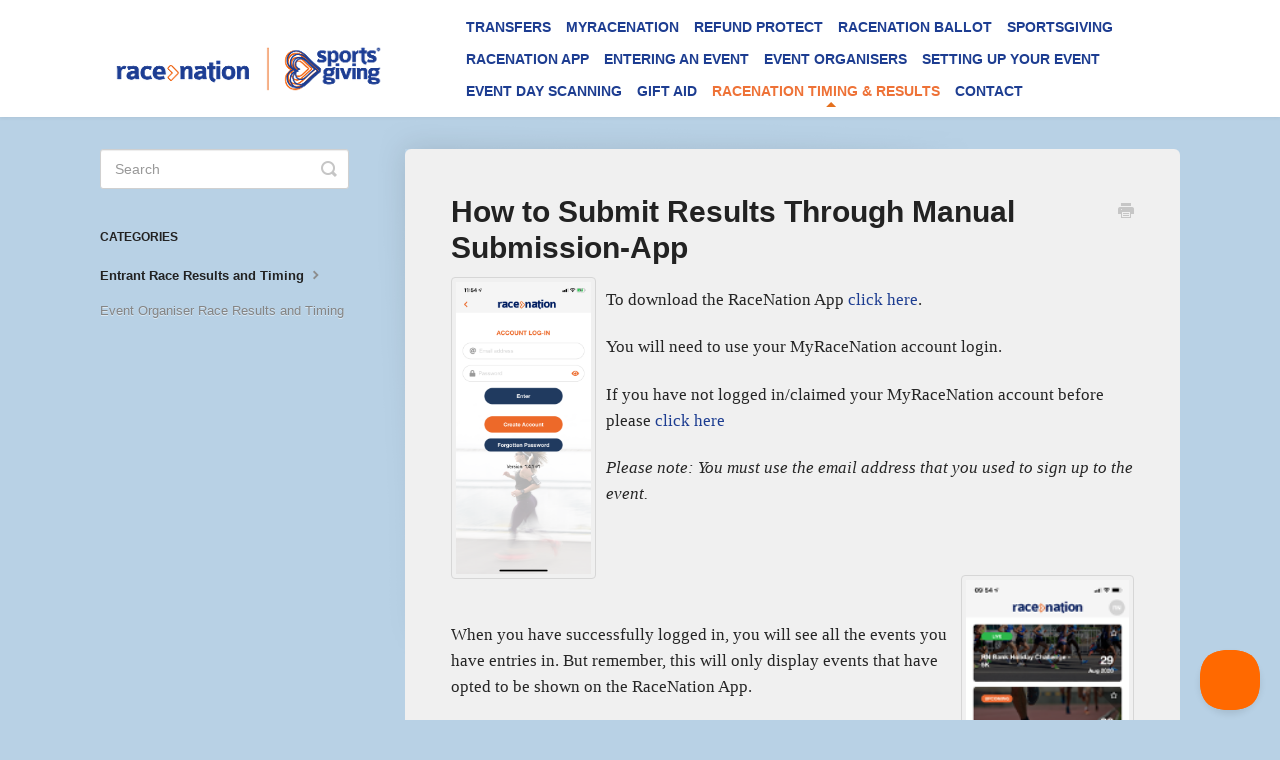

--- FILE ---
content_type: text/html; charset=utf-8
request_url: https://support.race-nation.com/article/189-how-to-submit-results-through-manual-submission-app
body_size: 5831
content:


<!DOCTYPE html>
<html>
    
<head>
    <meta charset="utf-8"/>
    <title>How to Submit Results Through Manual Submission-App - RaceNation // SportsGiving Support Center</title>
    <meta name="viewport" content="width=device-width, maximum-scale=1"/>
    <meta name="apple-mobile-web-app-capable" content="yes"/>
    <meta name="format-detection" content="telephone=no">
    <meta name="description" content="To download the RaceNation App click here. You will need to use your MyRaceNation account login. If you have not logged in/claimed your MyRaceNation account bef"/>
    <meta name="author" content="RaceNation // SportsGiving"/>
    <link rel="canonical" href="https://support.race-nation.com/article/189-how-to-submit-results-through-manual-submission-app"/>
    
        
   
            <meta name="twitter:card" content="summary"/>
            <meta name="twitter:title" content="How to Submit Results Through Manual Submission-App" />
            <meta name="twitter:description" content="To download the RaceNation App click here. You will need to use your MyRaceNation account login. If you have not logged in/claimed your MyRaceNation account bef"/>


    

    
        <link rel="stylesheet" href="//d3eto7onm69fcz.cloudfront.net/assets/stylesheets/launch-1769088619819.css">
    
    <style>
        body { background: #b8d1e5; }
        .navbar .navbar-inner { background: #ffffff; }
        .navbar .nav li a, 
        .navbar .icon-private-w  { color: #1d3d91; }
        .navbar .brand, 
        .navbar .nav li a:hover, 
        .navbar .nav li a:focus, 
        .navbar .nav .active a, 
        .navbar .nav .active a:hover, 
        .navbar .nav .active a:focus  { color: #ee7237; }
        .navbar a:hover .icon-private-w, 
        .navbar a:focus .icon-private-w, 
        .navbar .active a .icon-private-w, 
        .navbar .active a:hover .icon-private-w, 
        .navbar .active a:focus .icon-private-w { color: #ee7237; }
        #serp-dd .result a:hover,
        #serp-dd .result > li.active,
        #fullArticle strong a,
        #fullArticle a strong,
        .collection a,
        .contentWrapper a,
        .most-pop-articles .popArticles a,
        .most-pop-articles .popArticles a:hover span,
        .category-list .category .article-count,
        .category-list .category:hover .article-count { color: #1d3d91; }
        #fullArticle, 
        #fullArticle p, 
        #fullArticle ul, 
        #fullArticle ol, 
        #fullArticle li, 
        #fullArticle div, 
        #fullArticle blockquote, 
        #fullArticle dd, 
        #fullArticle table { color:#262626; }
    </style>
    
        <link rel="stylesheet" href="//s3.amazonaws.com/helpscout.net/docs/assets/530656dee4b0479ea072e408/attachments/6437e10691f91f0beedfc8a1/support-custom.css">
    
    <link rel="apple-touch-icon-precomposed" href="//d33v4339jhl8k0.cloudfront.net/docs/assets/530656dee4b0479ea072e408/images/64136dff1236980a10a7f124/orange-chevron-1024-copy.png">
    <link rel="shortcut icon" type="image/png" href="//d33v4339jhl8k0.cloudfront.net/docs/assets/530656dee4b0479ea072e408/images/64136db3f5fee3542cc25455/orange-chevron-1024-copy.png">
    <!--[if lt IE 9]>
    
        <script src="//d3eto7onm69fcz.cloudfront.net/assets/javascripts/html5shiv.min.js"></script>
    
    <![endif]-->
    
        <script type="application/ld+json">
        {"@context":"https://schema.org","@type":"WebSite","url":"https://support.race-nation.com","potentialAction":{"@type":"SearchAction","target":"https://support.race-nation.com/search?query={query}","query-input":"required name=query"}}
        </script>
    
        <script type="application/ld+json">
        {"@context":"https://schema.org","@type":"BreadcrumbList","itemListElement":[{"@type":"ListItem","position":1,"name":"RaceNation // SportsGiving Support Center","item":"https://support.race-nation.com"},{"@type":"ListItem","position":2,"name":"RaceNation Timing & Results","item":"https://support.race-nation.com/collection/167-racenation-timing-results"},{"@type":"ListItem","position":3,"name":"How to Submit Results Through Manual Submission-App","item":"https://support.race-nation.com/article/189-how-to-submit-results-through-manual-submission-app"}]}
        </script>
    
    
        <!-- Google Tag Manager -->
<noscript><iframe src="//www.googletagmanager.com/ns.html?id=GTM-5W7732"
height="0" width="0" style="display:none;visibility:hidden"></iframe></noscript>
<script>(function(w,d,s,l,i){w[l]=w[l]||[];w[l].push({'gtm.start':
new Date().getTime(),event:'gtm.js'});var f=d.getElementsByTagName(s)[0],
j=d.createElement(s),dl=l!='dataLayer'?'&l='+l:'';j.async=true;j.src=
'//www.googletagmanager.com/gtm.js?id='+i+dl;f.parentNode.insertBefore(j,f);
})(window,document,'script','dataLayer','GTM-5W7732');</script>
<!-- End Google Tag Manager -->




    
</head>
    
    <body>
        
<header id="mainNav" class="navbar">
    <div class="navbar-inner">
        <div class="container-fluid">
            <a class="brand" href="/">
            
                
                    <img src="//d33v4339jhl8k0.cloudfront.net/docs/assets/530656dee4b0479ea072e408/images/64133b661236980a10a7f0c9/RN-SG-Logos-on-White_updated-01-(2).png" alt="RaceNation // SportsGiving Support Center" width="298" height="75">
                

            
            </a>
            
                <button type="button" class="btn btn-navbar" data-toggle="collapse" data-target=".nav-collapse">
                    <span class="sr-only">Toggle Navigation</span>
                    <span class="icon-bar"></span>
                    <span class="icon-bar"></span>
                    <span class="icon-bar"></span>
                </button>
            
            <div class="nav-collapse collapse">
                <nav role="navigation"><!-- added for accessibility -->
                <ul class="nav">
                    
                    
                        
                            <li  id="transfers"><a href="/collection/205-transfers">Transfers  <b class="caret"></b></a></li>
                        
                            <li  id="myracenation"><a href="/collection/57-myracenation">MyRaceNation   <b class="caret"></b></a></li>
                        
                            <li  id="refund-protect"><a href="/collection/195-refund-protect">Refund Protect  <b class="caret"></b></a></li>
                        
                            <li  id="racenation-ballot"><a href="/collection/248-racenation-ballot">RaceNation Ballot  <b class="caret"></b></a></li>
                        
                            <li  id="sportsgiving"><a href="/collection/53-sportsgiving">SportsGiving  <b class="caret"></b></a></li>
                        
                            <li  id="racenation-app"><a href="/collection/131-racenation-app">RaceNation App  <b class="caret"></b></a></li>
                        
                            <li  id="entering-an-event"><a href="/collection/1-entering-an-event">Entering an event  <b class="caret"></b></a></li>
                        
                            <li  id="event-organisers"><a href="/collection/9-event-organisers">Event Organisers  <b class="caret"></b></a></li>
                        
                            <li  id="setting-up-your-event"><a href="/collection/24-setting-up-your-event">Setting up your event  <b class="caret"></b></a></li>
                        
                            <li  id="event-day-scanning"><a href="/collection/238-event-day-scanning">Event Day Scanning  <b class="caret"></b></a></li>
                        
                            <li  id="gift-aid"><a href="/collection/21-gift-aid">Gift Aid  <b class="caret"></b></a></li>
                        
                            <li  class="active"  id="racenation-timing-results"><a href="/collection/167-racenation-timing-results">RaceNation Timing &amp; Results  <b class="caret"></b></a></li>
                        
                    
                    
                        <li id="contact"><a href="#" class="contactUs" onclick="window.Beacon('open')">Contact</a></li>
                        <li id="contactMobile"><a href="#" class="contactUs" onclick="window.Beacon('open')">Contact</a></li>
                    
                </ul>
                </nav>
            </div><!--/.nav-collapse -->
        </div><!--/container-->
    </div><!--/navbar-inner-->
</header>
        <section id="contentArea" class="container-fluid">
            <div class="row-fluid">
                <section id="main-content" class="span9">
                    <div class="contentWrapper">
                        
    
    <article id="fullArticle">
        <h1 class="title">How to Submit Results Through Manual Submission-App</h1>
    
        <a href="javascript:window.print()" class="printArticle" title="Print this article" aria-label="Print this Article"><i class="icon-print"></i></a>
        <p><img src="//d33v4339jhl8k0.cloudfront.net/docs/assets/530656dee4b0479ea072e408/images/5f60d6eacff47e00168f6ee8/file-5xma7ziR4M.png" alt="" style="float: left; width: 145px; margin: 0px 10px 10px 0px;"></p>
<p>To download&nbsp;the RaceNation App <a href="https://www.race-nation.com/the-app/" target="_blank">click here</a>.</p>
<p>You will need to use your MyRaceNation account login. <a href="https://my.race-nation.co.uk/" target="_blank"></a></p>
<p>If you have not logged in/claimed your MyRaceNation account before please <a href="//support.race-nation.com/article/128-how-to-log-into-your-myracenation-account" target="_blank">click here</a></p>
<p><a href="//support.race-nation.com/article/128-how-to-log-into-your-myracenation-account"></a><em style="background-color: initial;">Please note: You must use the email address that you used to sign up to the event.&nbsp;</em></p>
<p>&nbsp; &nbsp;</p>
<p><img src="//d33v4339jhl8k0.cloudfront.net/docs/assets/530656dee4b0479ea072e408/images/5f60e2d9c9e77c0016039558/file-LVoHjyShAH.png" alt="" style="width: 173px; float: right; margin-top: 0px; margin-bottom: 10px; margin-left: 10px;"></p>
<p>&nbsp;&nbsp;</p>
<p>When you have successfully logged in, you will see all the events you have entries in. But&nbsp;remember, this will only display events that have opted to be shown on the RaceNation App.</p>
<p>Click on the event you wish to view/edit your result for and scroll down to the bottom of the&nbsp; <strong>Event Information</strong> screen.&nbsp; &nbsp;</p>
<p>&nbsp;&nbsp;</p>
<p><img src="//d33v4339jhl8k0.cloudfront.net/docs/assets/530656dee4b0479ea072e408/images/5f60e41e4cedfd0017634c91/file-4BT9qCB8pE.png" alt="" style="margin-top: 0px; margin-right: 10px; margin-bottom: 10px; float: left;"></p>
<p>Click on&nbsp; <em style="background-color: initial;"><strong>Entry Result Submission</strong></em>&nbsp;this will take you to login with your MyRaceNation login details,&nbsp;(the same details you have used to login to the App).&nbsp;&nbsp;</p>
<p>&nbsp;&nbsp;</p>
<p>&nbsp; &nbsp; &nbsp; &nbsp;&nbsp;</p>
<p><img src="https://d33v4339jhl8k0.cloudfront.net/docs/assets/530656dee4b0479ea072e408/images/60f6ddc36ffe270af2a908c7/file-OklDkxG5lJ.png" alt="" style="height: auto; vertical-align: middle; border-color: rgb(214, 214, 214); margin-top: 0px; margin-bottom: 10px; margin-left: 10px; width: 294px; float: right;"></p>
<p>A pop up screen will appear and you can then either use this view or click on 'open in new tab' at the</p>
<p>bottom of the page for a bigger view.&nbsp;&nbsp;</p>
<p>You will see up to three options:&nbsp;<strong><em>Start Timing, Log Result with Strava</em>&nbsp;and&nbsp;<em>Log</em><em>&nbsp;Result M</em></strong><em><strong>anually</strong></em>&nbsp;depending on what the Event Organiser has enabled for their event.<br> Click on&nbsp;<strong><em>Log</em><em>&nbsp;Result M</em><em>anually</em></strong><em><strong>.</strong></em></p>
<p><img src="https://d33v4339jhl8k0.cloudfront.net/docs/assets/530656dee4b0479ea072e408/images/61ddbc07a4966a24b4afdaaa/file-ojL28ZzblT.png" alt="" style="height: auto; vertical-align: middle; border-color: rgb(214, 214, 214); margin-top: 0px; margin-right: 10px; margin-bottom: 10px; width: 299px; float: left;"></p>
<p>You will see the page to the left where you can name your activity for your reference when&nbsp;submitting your results.</p>
<p>You are required to input your time which is in HH:MM:SS and provide one piece of evidence either through a URL link or image.<br> Distance is not required however most Event Organisers expect this for your results and please note that the distance is automatically measured in KM so you may need to convert the distance if you have recorded it in miles.&nbsp;&nbsp;</p>
<p>Once you are happy with the result, you will see a&nbsp;<strong>Store Activity</strong>&nbsp;button. Click on the button to store your result to the RaceNation system before submitting to the event.<br> You will then be able to submit your final results by following the steps below.&nbsp; &nbsp; &nbsp;&nbsp;</p>
<p>&nbsp;&nbsp;</p>
<p><img src="https://d33v4339jhl8k0.cloudfront.net/docs/assets/530656dee4b0479ea072e408/images/60f69c7164a230081ba16de1/file-RJKFgJU4VL.png" alt="" style="height: auto; vertical-align: middle; border-color: rgb(214, 214, 214); margin-top: 0px; margin-bottom: 10px; margin-left: 10px; width: 249px; float: right;"></p>
<p>You will be taken to the Results Submission page where you can click&nbsp;<em><strong>Submit Results Now</strong></em>&nbsp;if you are happy with your logged results or click&nbsp;<em><strong>Log more results</strong></em>&nbsp;if you have more manual activities to log.&nbsp;<br> You can review the activities you have logged by scrolling down the page and it will automatically list the activities you have logged for submitting whether through Strava or as a Manual Activity.&nbsp; &nbsp;&nbsp; &nbsp;&nbsp;</p>
<p>&nbsp;&nbsp;</p>
<p><em><img src="https://d33v4339jhl8k0.cloudfront.net/docs/assets/530656dee4b0479ea072e408/images/60e70e3600fd0d7c253fdf0e/file-pnnucY1ump.png" alt="" style="height: auto; vertical-align: middle; border-color: rgb(214, 214, 214); margin-top: 0px; margin-right: 10px; margin-bottom: 10px; width: 288px; float: left;"></em></p>
<p>If you click on the&nbsp;<em><strong>Log more results</strong></em>&nbsp;it will take you back to the home page to allow you to add more activities, however if you would just like to submit your logged results you can click on the&nbsp;<em><strong>Select &amp; Submit Results</strong></em>&nbsp;button, and then select the activities you would like to submit for the event. This can be a mixture of the RaceNation Timing, Strava and Manual Submission activities depending on which ones you have stored.&nbsp;&nbsp;</p>
<p>When you are happy with your entries, click the&nbsp;<em><strong>Submit&nbsp;Result&nbsp;</strong></em>button.</p>
<p><img src="https://d33v4339jhl8k0.cloudfront.net/docs/assets/530656dee4b0479ea072e408/images/60e710ce61c60c534bd6d8e9/file-R2TEpXWbjU.png" alt="" style="height: auto; vertical-align: middle; border-color: rgb(214, 214, 214); margin-top: 0px; margin-bottom: 10px; margin-left: 10px; width: 282px; float: right;"></p>
<p>The Event Organiser will either&nbsp;<em><strong>Approve</strong></em>&nbsp;or&nbsp;<em><strong>Reject</strong></em>&nbsp;any pending results and you will receive an email advising which option they have selected alongside a message from the Event Organiser if they have chosen to add one. If the Event Organiser has enabled ‘Approve all results’ your result will automatically show the status as&nbsp;<em><strong>Approved</strong></em>. If they have not enabled this, it will display as<em>&nbsp;<strong>Pending</strong></em><strong>&nbsp;</strong>until the Event Organiser approves/rejects it.</p>
<p>Once a result is approved it will automatically be added to the Results Leaderboard created for the event. The leaderboard can be viewed by&nbsp;<em><strong>Gender, Team, Affiliated&nbsp;Club</strong></em>&nbsp;and&nbsp;<strong><em>Ticket</em>&nbsp;</strong>if you wish to only view certain entrants who have also submitted results.&nbsp;</p>
    </article>
    

    <section class="articleFoot">
    
        <i class="icon-contact"></i>
        <p class="help">Still need help?
            <a id="sbContact" href="#" class="contactUs" onclick="window.Beacon('open')">Contact Us</a>
            <a id="sbContactMobile" href="#" class="contactUs" onclick="window.Beacon('open')">Contact Us</a>
        </p>
    

    <time class="lu" datetime=2023-01-04 >Last updated on January 4, 2023</time>
    </section>

                    </div><!--/contentWrapper-->
                    
                </section><!--/content-->
                <aside id="sidebar" class="span3">
                 

<form action="/search" method="GET" id="searchBar" class="sm" autocomplete="off">
    
                    <input type="hidden" name="collectionId" value="5f55eafa46e0fb00179ed945"/>
                    <input type="text" name="query" title="search-query" class="search-query" placeholder="Search" value="" aria-label="Search" />
                    <button type="submit">
                        <span class="sr-only">Toggle Search</span>
                        <i class="icon-search"></i>
                    </button>
                    <div id="serp-dd" style="display: none;" class="sb">
                        <ul class="result">
                        </ul>
                    </div>
                
</form>

                
                    <h3>Categories</h3>
                    <ul class="nav nav-list">
                    
                        
                            <li  class="active" ><a href="/category/175-entrant-race-results-and-timing">Entrant Race Results and Timing  <i class="icon-arrow"></i></a></li>
                        
                    
                        
                            <li ><a href="/category/171-event-organiser-race-results-and-timing">Event Organiser Race Results and Timing  <i class="icon-arrow"></i></a></li>
                        
                    
                    </ul>
                
                </aside><!--/span-->
            </div><!--/row-->
            <div id="noResults" style="display:none;">No results found</div>
            <footer>
                

<p>&copy;
    
        <a href="https://www.race-nation.com">RaceNation // SportsGiving</a>
    
    2026. <span>Powered by <a rel="nofollow noopener noreferrer" href="https://www.helpscout.com/docs-refer/?co=RaceNation+%2F%2F+SportsGiving&utm_source=docs&utm_medium=footerlink&utm_campaign=Docs+Branding" target="_blank">Help Scout</a></span>
    
        
    
</p>

            </footer>
        </section><!--/.fluid-container-->
        
            

<script id="beaconLoader" type="text/javascript">!function(e,t,n){function a(){var e=t.getElementsByTagName("script")[0],n=t.createElement("script");n.type="text/javascript",n.async=!0,n.src="https://beacon-v2.helpscout.net",e.parentNode.insertBefore(n,e)}if(e.Beacon=n=function(t,n,a){e.Beacon.readyQueue.push({method:t,options:n,data:a})},n.readyQueue=[],"complete"===t.readyState)return a();e.attachEvent?e.attachEvent("onload",a):e.addEventListener("load",a,!1)}(window,document,window.Beacon||function(){});</script>
<script type="text/javascript">window.Beacon('init', '2ac8dc73-5285-4802-b3f3-9eaff19eb7c2')</script>

<script type="text/javascript">
    function hashChanged() {
        var hash = window.location.hash.substring(1); 
        if (hash === 'contact') {
            window.Beacon('open')
        }
    }

    if (window.location.hash) {
        hashChanged()
    }

    window.onhashchange = function () {
        hashChanged()
    }

    window.addEventListener('hashchange', hashChanged, false);

</script>

        
        
    <script src="//d3eto7onm69fcz.cloudfront.net/assets/javascripts/app4.min.js"></script>

<script>
// keep iOS links from opening safari
if(("standalone" in window.navigator) && window.navigator.standalone){
// If you want to prevent remote links in standalone web apps opening Mobile Safari, change 'remotes' to true
var noddy, remotes = false;
document.addEventListener('click', function(event) {
noddy = event.target;
while(noddy.nodeName !== "A" && noddy.nodeName !== "HTML") {
noddy = noddy.parentNode;
}

if('href' in noddy && noddy.href.indexOf('http') !== -1 && (noddy.href.indexOf(document.location.host) !== -1 || remotes)){
event.preventDefault();
document.location.href = noddy.href;
}

},false);
}
</script>
        
    </body>
</html>




--- FILE ---
content_type: text/css
request_url: https://s3.amazonaws.com/helpscout.net/docs/assets/530656dee4b0479ea072e408/attachments/6437e10691f91f0beedfc8a1/support-custom.css
body_size: 2406
content:
@charset "UTF-8";

/* RaceNation Support Pages Styles */

/* General & Typograohy */

body {
	color: #262626;
	font-family: "stevie-sans", sans-serif;
	font-style: normal;
}

h1, #docsSearch h1, h2, h3, h4, h5, h6 {
	font-family: "stevie-sans", sans-serif;
	font-style: normal;
	font-weight: 900;
}

.twoCol h2, .threeCol h2, .contentWrapper h1 {
	font-weight: 900;
}

p {
	font-family: "source-serif-pro", serif;
	font-weight: 300!important;
	font-size: 1.2em;
}

#fullArticle p {
	font-size: 1.2em;
}

.twoCol .popArticles a, .threeCol .popArticles a, .most-pop-articles .popArticles a {
	font-family: "source-serif-pro", serif;
	font-weight: 500;
}

.collection a:hover {
	color: #e4701e;
}

.twoCol .popArticles a:hover span, .threeCol .popArticles a:hover span, .most-pop-articles .popArticles a:hover span {
    text-decoration: none;
	color: #e4701e;
}

/* Header */

.navbar .nav {
	margin-top: -20px;
	margin-bottom: 10px;
	max-width: 720px;
}

.navbar .nav > li > a {
	padding: 0 6px;
}

.navbar .nav a {
	font-weight: 600;
	text-transform: uppercase;
	padding-bottom: 20px;
	font-size: 1.2em;
}

.navbar .nav .active .caret {
	/*bottom: -20px;*/
	border-bottom: 5px solid #e4701e;
    border-left: 5px solid transparent;
    border-right: 5px solid transparent;
}


@media screen and (max-width:1024px){

.navbar .nav {
	max-width: 490px;
}


}


/* Search section */

#docsSearch {
  min-height: 250px;
  background: url(https://s3.eu-west-1.amazonaws.com/assets.race-nation.com/platform-resources/racenation-support-banner.png) no-repeat top center;
  background-size: 100%;
}

#docsSearch h1 {
	color: #ffffff;
	margin-top: 2em;
	text-shadow: #000000 2px 2px 3px, #000000 -2px -2px 3px; 
}

#searchBar button {
	background: #e4701e;
	border: 1px solid #e4701e;
}

#searchBar button:hover {
	background: #253776;
	border: 1px solid #253776;
}

#searchBar .search-query {
}

#searchBar .search-query:focus {
	border: 1px solid #253776;
}


/* Main content */

.twoCol .collection, .threeCol .collection, .contentWrapper {
	background: #f0f0f0;
	border: none;
	border-radius: 6px;
}

#content {
	background: none;
}

.twoCol h2, .threeCol h2 {
	/*text-align: left; */
}

.icon-article-doc:before {
	color: #253776;
}


/* Footer */

@media screen and (max-width:768px){

.navbar .nav {
	margin-top: inherit;
	margin-bottom: inherit;
}

#pricing-surcharges table {
	width: 100% !important;
}
	
}
